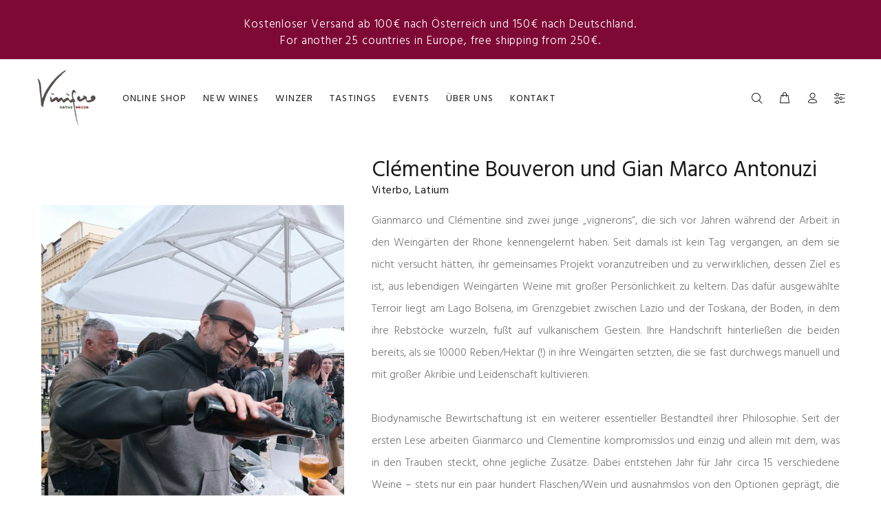

--- FILE ---
content_type: text/javascript
request_url: https://vinifero.at/cdn/shop/t/7/assets/vinifero.js?v=51352036546907796361605115361
body_size: -467
content:
var slideIndex=1;showSlides(slideIndex);function plusSlides(n){showSlides(slideIndex+=n)}function currentSlide(n){showSlides(slideIndex=n)}function showSlides(n){var i,slides=document.getElementsByClassName("vin-mySlides"),dots=document.getElementsByClassName("vin-dot");for(n>slides.length&&(slideIndex=1),n<1&&(slideIndex=slides.length),i=0;i<slides.length;i++)slides[i].style.display="none";for(i=0;i<dots.length;i++)dots[i].className=dots[i].className.replace(" vin-active","");slides[slideIndex-1].style.display="block",dots[slideIndex-1].className+=" vin-active"}
//# sourceMappingURL=/cdn/shop/t/7/assets/vinifero.js.map?v=51352036546907796361605115361
